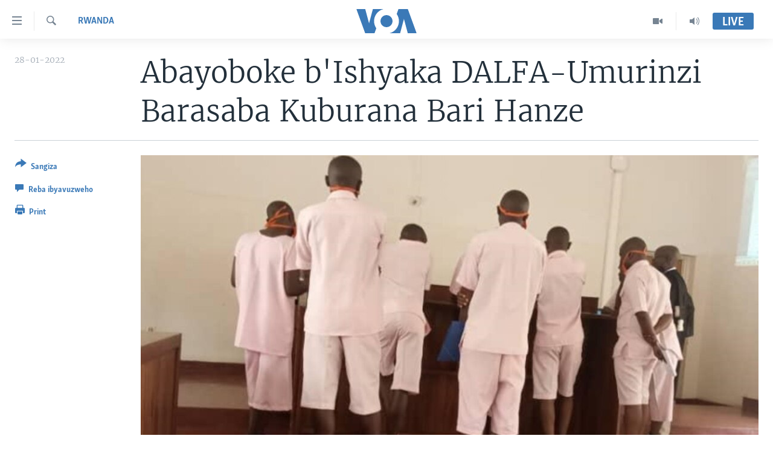

--- FILE ---
content_type: text/html; charset=utf-8
request_url: https://www.radiyoyacuvoa.com/a/abayoboke-b-ishyaka-dalfa-umurinzi-barasaba-kuburana-bari-hanze/6417061.html
body_size: 10886
content:

<!DOCTYPE html>
<html lang="rw" dir="ltr" class="no-js">
<head>
<link href="/Content/responsive/VOA/rw-RW/VOA-rw-RW.css?&amp;av=0.0.0.0&amp;cb=306" rel="stylesheet"/>
<script src="https://tags.radiyoyacuvoa.com/voa-pangea/prod/utag.sync.js"></script> <script type='text/javascript' src='https://www.youtube.com/iframe_api' async></script>
<script type="text/javascript">
//a general 'js' detection, must be on top level in <head>, due to CSS performance
document.documentElement.className = "js";
var cacheBuster = "306";
var appBaseUrl = "/";
var imgEnhancerBreakpoints = [0, 144, 256, 408, 650, 1023, 1597];
var isLoggingEnabled = false;
var isPreviewPage = false;
var isLivePreviewPage = false;
if (!isPreviewPage) {
window.RFE = window.RFE || {};
window.RFE.cacheEnabledByParam = window.location.href.indexOf('nocache=1') === -1;
const url = new URL(window.location.href);
const params = new URLSearchParams(url.search);
// Remove the 'nocache' parameter
params.delete('nocache');
// Update the URL without the 'nocache' parameter
url.search = params.toString();
window.history.replaceState(null, '', url.toString());
} else {
window.addEventListener('load', function() {
const links = window.document.links;
for (let i = 0; i < links.length; i++) {
links[i].href = '#';
links[i].target = '_self';
}
})
}
var pwaEnabled = false;
var swCacheDisabled;
</script>
<meta charset="utf-8" />
<title>Abayoboke b&#39;Ishyaka DALFA-Umurinzi Barasaba Kuburana Bari Hanze</title>
<meta name="description" content="Abayoboke b’ishyaka DALFA Umurinzi ritavuga rumwe n&#39;ubutegetsi mu Rwanda n’umunyamakuru Theoneste Nsengimana barasaba gufungurwa bakaburana bari hanze.
Baravuga ko ubushinjacyaha bw&#39;u Rwanda bubafunze mu buryo bunyuranyije n’amategeko.
Ubushinjacyaha bwo burasaba ko bongererwa&#160;igihe cyo..." />
<meta name="keywords" content="Rwanda" />
<meta name="viewport" content="width=device-width, initial-scale=1.0" />
<meta http-equiv="X-UA-Compatible" content="IE=edge" />
<meta name="robots" content="max-image-preview:large"><meta property="fb:pages" content="220223918151637" />
<meta name="msvalidate.01" content="3286EE554B6F672A6F2E608C02343C0E" />
<link href="https://www.radiyoyacuvoa.com/a/abayoboke-b-ishyaka-dalfa-umurinzi-barasaba-kuburana-bari-hanze/6417061.html" rel="canonical" />
<meta name="apple-mobile-web-app-title" content="Ijwi ry&#39;Amerika" />
<meta name="apple-mobile-web-app-status-bar-style" content="black" />
<meta name="apple-itunes-app" content="app-id=632618796, app-argument=//6417061.ltr" />
<meta content="Abayoboke b&#39;Ishyaka DALFA-Umurinzi Barasaba Kuburana Bari Hanze" property="og:title" />
<meta content="Abayoboke b’ishyaka DALFA Umurinzi ritavuga rumwe n&#39;ubutegetsi mu Rwanda n’umunyamakuru Theoneste Nsengimana barasaba gufungurwa bakaburana bari hanze.
Baravuga ko ubushinjacyaha bw&#39;u Rwanda bubafunze mu buryo bunyuranyije n’amategeko.
Ubushinjacyaha bwo burasaba ko bongererwa igihe cyo..." property="og:description" />
<meta content="article" property="og:type" />
<meta content="https://www.radiyoyacuvoa.com/a/abayoboke-b-ishyaka-dalfa-umurinzi-barasaba-kuburana-bari-hanze/6417061.html" property="og:url" />
<meta content="Ijwi ry&#39;Amerika" property="og:site_name" />
<meta content="https://www.facebook.com/RadiyoyacuVOA" property="article:publisher" />
<meta content="https://gdb.voanews.com/47c5fd1e-aacd-4378-af13-8a2f4a5baac8_cx13_cy15_cw66_w1200_h630.jpg" property="og:image" />
<meta content="1200" property="og:image:width" />
<meta content="630" property="og:image:height" />
<meta content="725343497638470" property="fb:app_id" />
<meta content="summary_large_image" name="twitter:card" />
<meta content="@RadiyoyacuVOA" name="twitter:site" />
<meta content="https://gdb.voanews.com/47c5fd1e-aacd-4378-af13-8a2f4a5baac8_cx13_cy15_cw66_w1200_h630.jpg" name="twitter:image" />
<meta content="Abayoboke b&#39;Ishyaka DALFA-Umurinzi Barasaba Kuburana Bari Hanze" name="twitter:title" />
<meta content="Abayoboke b’ishyaka DALFA Umurinzi ritavuga rumwe n&#39;ubutegetsi mu Rwanda n’umunyamakuru Theoneste Nsengimana barasaba gufungurwa bakaburana bari hanze.
Baravuga ko ubushinjacyaha bw&#39;u Rwanda bubafunze mu buryo bunyuranyije n’amategeko.
Ubushinjacyaha bwo burasaba ko bongererwa igihe cyo..." name="twitter:description" />
<link rel="amphtml" href="https://www.radiyoyacuvoa.com/amp/abayoboke-b-ishyaka-dalfa-umurinzi-barasaba-kuburana-bari-hanze/6417061.html" />
<script type="application/ld+json">{"articleSection":"Rwanda","isAccessibleForFree":true,"headline":"Abayoboke b\u0027Ishyaka DALFA-Umurinzi Barasaba Kuburana Bari Hanze","inLanguage":"rw-RW","keywords":"Rwanda","author":{"@type":"Person","name":"VOA"},"datePublished":"2022-01-28 18:33:49Z","dateModified":"2022-01-28 18:33:49Z","publisher":{"logo":{"width":512,"height":220,"@type":"ImageObject","url":"https://www.radiyoyacuvoa.com/Content/responsive/VOA/rw-RW/img/logo.png"},"@type":"NewsMediaOrganization","url":"https://www.radiyoyacuvoa.com","sameAs":["https://facebook.com/RadiyoyacuVOA","https://www.youtube.com/user/RadiyoyacuVOA","https://www.instagram.com/radiyoyacuvoa/","https://twitter.com/RadiyoyacuVOA"],"name":"Ijwi ry\u0027Amerika","alternateName":""},"@context":"https://schema.org","@type":"NewsArticle","mainEntityOfPage":"https://www.radiyoyacuvoa.com/a/abayoboke-b-ishyaka-dalfa-umurinzi-barasaba-kuburana-bari-hanze/6417061.html","url":"https://www.radiyoyacuvoa.com/a/abayoboke-b-ishyaka-dalfa-umurinzi-barasaba-kuburana-bari-hanze/6417061.html","description":"Abayoboke b’ishyaka DALFA Umurinzi ritavuga rumwe n\u0027ubutegetsi mu Rwanda n’umunyamakuru Theoneste Nsengimana barasaba gufungurwa bakaburana bari hanze.\r\n Baravuga ko ubushinjacyaha bw\u0027u Rwanda bubafunze mu buryo bunyuranyije n’amategeko.\r\n Ubushinjacyaha bwo burasaba ko bongererwa igihe cyo...","image":{"width":1080,"height":608,"@type":"ImageObject","url":"https://gdb.voanews.com/47c5fd1e-aacd-4378-af13-8a2f4a5baac8_cx13_cy15_cw66_w1080_h608.jpg"},"name":"Abayoboke b\u0027Ishyaka DALFA-Umurinzi Barasaba Kuburana Bari Hanze"}</script>
<script src="/Scripts/responsive/infographics.b?v=dVbZ-Cza7s4UoO3BqYSZdbxQZVF4BOLP5EfYDs4kqEo1&amp;av=0.0.0.0&amp;cb=306"></script>
<script src="/Scripts/responsive/loader.b?v=Q26XNwrL6vJYKjqFQRDnx01Lk2pi1mRsuLEaVKMsvpA1&amp;av=0.0.0.0&amp;cb=306"></script>
<link rel="icon" type="image/svg+xml" href="/Content/responsive/VOA/img/webApp/favicon.svg" />
<link rel="alternate icon" href="/Content/responsive/VOA/img/webApp/favicon.ico" />
<link rel="apple-touch-icon" sizes="152x152" href="/Content/responsive/VOA/img/webApp/ico-152x152.png" />
<link rel="apple-touch-icon" sizes="144x144" href="/Content/responsive/VOA/img/webApp/ico-144x144.png" />
<link rel="apple-touch-icon" sizes="114x114" href="/Content/responsive/VOA/img/webApp/ico-114x114.png" />
<link rel="apple-touch-icon" sizes="72x72" href="/Content/responsive/VOA/img/webApp/ico-72x72.png" />
<link rel="apple-touch-icon-precomposed" href="/Content/responsive/VOA/img/webApp/ico-57x57.png" />
<link rel="icon" sizes="192x192" href="/Content/responsive/VOA/img/webApp/ico-192x192.png" />
<link rel="icon" sizes="128x128" href="/Content/responsive/VOA/img/webApp/ico-128x128.png" />
<meta name="msapplication-TileColor" content="#ffffff" />
<meta name="msapplication-TileImage" content="/Content/responsive/VOA/img/webApp/ico-144x144.png" />
<link rel="alternate" type="application/rss+xml" title="VOA - Top Stories [RSS]" href="/api/" />
<link rel="sitemap" type="application/rss+xml" href="/sitemap.xml" />
</head>
<body class=" nav-no-loaded cc_theme pg-article print-lay-article js-category-to-nav nojs-images ">
<script type="text/javascript" >
var analyticsData = {url:"https://www.radiyoyacuvoa.com/a/abayoboke-b-ishyaka-dalfa-umurinzi-barasaba-kuburana-bari-hanze/6417061.html",property_id:"457",article_uid:"6417061",page_title:"Abayoboke b\u0027Ishyaka DALFA-Umurinzi Barasaba Kuburana Bari Hanze",page_type:"article",content_type:"article",subcontent_type:"article",last_modified:"2022-01-28 18:33:49Z",pub_datetime:"2022-01-28 18:33:49Z",pub_year:"2022",pub_month:"01",pub_day:"28",pub_hour:"18",pub_weekday:"Friday",section:"rwanda",english_section:"rwanda1",byline:"",categories:"rwanda1",domain:"www.radiyoyacuvoa.com",language:"Kinyarwanda",language_service:"VOA Central Africa",platform:"web",copied:"no",copied_article:"",copied_title:"",runs_js:"Yes",cms_release:"8.44.0.0.306",enviro_type:"prod",slug:"abayoboke-b-ishyaka-dalfa-umurinzi-barasaba-kuburana-bari-hanze",entity:"VOA",short_language_service:"KIRU",platform_short:"W",page_name:"Abayoboke b\u0027Ishyaka DALFA-Umurinzi Barasaba Kuburana Bari Hanze"};
</script>
<noscript><iframe src="https://www.googletagmanager.com/ns.html?id=GTM-N8MP7P" height="0" width="0" style="display:none;visibility:hidden"></iframe></noscript><script type="text/javascript" data-cookiecategory="analytics">
var gtmEventObject = Object.assign({}, analyticsData, {event: 'page_meta_ready'});window.dataLayer = window.dataLayer || [];window.dataLayer.push(gtmEventObject);
if (top.location === self.location) { //if not inside of an IFrame
var renderGtm = "true";
if (renderGtm === "true") {
(function(w,d,s,l,i){w[l]=w[l]||[];w[l].push({'gtm.start':new Date().getTime(),event:'gtm.js'});var f=d.getElementsByTagName(s)[0],j=d.createElement(s),dl=l!='dataLayer'?'&l='+l:'';j.async=true;j.src='//www.googletagmanager.com/gtm.js?id='+i+dl;f.parentNode.insertBefore(j,f);})(window,document,'script','dataLayer','GTM-N8MP7P');
}
}
</script>
<!--Analytics tag js version start-->
<script type="text/javascript" data-cookiecategory="analytics">
var utag_data = Object.assign({}, analyticsData, {});
if(typeof(TealiumTagFrom)==='function' && typeof(TealiumTagSearchKeyword)==='function') {
var utag_from=TealiumTagFrom();var utag_searchKeyword=TealiumTagSearchKeyword();
if(utag_searchKeyword!=null && utag_searchKeyword!=='' && utag_data["search_keyword"]==null) utag_data["search_keyword"]=utag_searchKeyword;if(utag_from!=null && utag_from!=='') utag_data["from"]=TealiumTagFrom();}
if(window.top!== window.self&&utag_data.page_type==="snippet"){utag_data.page_type = 'iframe';}
try{if(window.top!==window.self&&window.self.location.hostname===window.top.location.hostname){utag_data.platform = 'self-embed';utag_data.platform_short = 'se';}}catch(e){if(window.top!==window.self&&window.self.location.search.includes("platformType=self-embed")){utag_data.platform = 'cross-promo';utag_data.platform_short = 'cp';}}
(function(a,b,c,d){ a="https://tags.radiyoyacuvoa.com/voa-pangea/prod/utag.js"; b=document;c="script";d=b.createElement(c);d.src=a;d.type="text/java"+c;d.async=true; a=b.getElementsByTagName(c)[0];a.parentNode.insertBefore(d,a); })();
</script>
<!--Analytics tag js version end-->
<!-- Analytics tag management NoScript -->
<noscript>
<img style="position: absolute; border: none;" src="https://ssc.radiyoyacuvoa.com/b/ss/bbgprod,bbgentityvoa/1/G.4--NS/862943233?pageName=voa%3akiru%3aw%3aarticle%3aabayoboke%20b%27ishyaka%20dalfa-umurinzi%20barasaba%20kuburana%20bari%20hanze&amp;c6=abayoboke%20b%27ishyaka%20dalfa-umurinzi%20barasaba%20kuburana%20bari%20hanze&amp;v36=8.44.0.0.306&amp;v6=D=c6&amp;g=https%3a%2f%2fwww.radiyoyacuvoa.com%2fa%2fabayoboke-b-ishyaka-dalfa-umurinzi-barasaba-kuburana-bari-hanze%2f6417061.html&amp;c1=D=g&amp;v1=D=g&amp;events=event1,event52&amp;c16=voa%20central%20africa&amp;v16=D=c16&amp;c5=rwanda1&amp;v5=D=c5&amp;ch=rwanda&amp;c15=kinyarwanda&amp;v15=D=c15&amp;c4=article&amp;v4=D=c4&amp;c14=6417061&amp;v14=D=c14&amp;v20=no&amp;c17=web&amp;v17=D=c17&amp;mcorgid=518abc7455e462b97f000101%40adobeorg&amp;server=www.radiyoyacuvoa.com&amp;pageType=D=c4&amp;ns=bbg&amp;v29=D=server&amp;v25=voa&amp;v30=457&amp;v105=D=User-Agent " alt="analytics" width="1" height="1" /></noscript>
<!-- End of Analytics tag management NoScript -->
<!--*** Accessibility links - For ScreenReaders only ***-->
<section>
<div class="sr-only">
<h2>Uko wahagera</h2>
<ul>
<li><a href="#content" data-disable-smooth-scroll="1">Jya ku ntangiriro</a></li>
<li><a href="#navigation" data-disable-smooth-scroll="1">Jya aho gutangirira</a></li>
<li><a href="#txtHeaderSearch" data-disable-smooth-scroll="1">Jya aho gushakira</a></li>
</ul>
</div>
</section>
<div dir="ltr">
<div id="page">
<aside>
<div class="c-lightbox overlay-modal">
<div class="c-lightbox__intro">
<h2 class="c-lightbox__intro-title"></h2>
<button class="btn btn--rounded c-lightbox__btn c-lightbox__intro-next" title="ibikurikira">
<span class="ico ico--rounded ico-chevron-forward"></span>
<span class="sr-only">ibikurikira</span>
</button>
</div>
<div class="c-lightbox__nav">
<button class="btn btn--rounded c-lightbox__btn c-lightbox__btn--close" title="funga">
<span class="ico ico--rounded ico-close"></span>
<span class="sr-only">funga</span>
</button>
<button class="btn btn--rounded c-lightbox__btn c-lightbox__btn--prev" title="ibibanza">
<span class="ico ico--rounded ico-chevron-backward"></span>
<span class="sr-only">ibibanza</span>
</button>
<button class="btn btn--rounded c-lightbox__btn c-lightbox__btn--next" title="ibikurikira">
<span class="ico ico--rounded ico-chevron-forward"></span>
<span class="sr-only">ibikurikira</span>
</button>
</div>
<div class="c-lightbox__content-wrap">
<figure class="c-lightbox__content">
<span class="c-spinner c-spinner--lightbox">
<img src="/Content/responsive/img/player-spinner.png"
alt="please wait"
title="please wait" />
</span>
<div class="c-lightbox__img">
<div class="thumb">
<img src="" alt="" />
</div>
</div>
<figcaption>
<div class="c-lightbox__info c-lightbox__info--foot">
<span class="c-lightbox__counter"></span>
<span class="caption c-lightbox__caption"></span>
</div>
</figcaption>
</figure>
</div>
<div class="hidden">
<div class="content-advisory__box content-advisory__box--lightbox">
<span class="content-advisory__box-text">This image contains sensitive content which some people may find offensive or disturbing.</span>
<button class="btn btn--transparent content-advisory__box-btn m-t-md" value="text" type="button">
<span class="btn__text">
Click to reveal
</span>
</button>
</div>
</div>
</div>
<div class="print-dialogue">
<div class="container">
<h3 class="print-dialogue__title section-head">Print Options:</h3>
<div class="print-dialogue__opts">
<ul class="print-dialogue__opt-group">
<li class="form__group form__group--checkbox">
<input class="form__check " id="checkboxImages" name="checkboxImages" type="checkbox" checked="checked" />
<label for="checkboxImages" class="form__label m-t-md">Images</label>
</li>
<li class="form__group form__group--checkbox">
<input class="form__check " id="checkboxMultimedia" name="checkboxMultimedia" type="checkbox" checked="checked" />
<label for="checkboxMultimedia" class="form__label m-t-md">Multimedia</label>
</li>
</ul>
<ul class="print-dialogue__opt-group">
<li class="form__group form__group--checkbox">
<input class="form__check " id="checkboxEmbedded" name="checkboxEmbedded" type="checkbox" checked="checked" />
<label for="checkboxEmbedded" class="form__label m-t-md">Embedded Content</label>
</li>
<li class="form__group form__group--checkbox">
<input class="form__check " id="checkboxComments" name="checkboxComments" type="checkbox" />
<label for="checkboxComments" class="form__label m-t-md">Comments</label>
</li>
</ul>
</div>
<div class="print-dialogue__buttons">
<button class="btn btn--secondary close-button" type="button" title="Reka">
<span class="btn__text ">Reka</span>
</button>
<button class="btn btn-cust-print m-l-sm" type="button" title="Print">
<span class="btn__text ">Print</span>
</button>
</div>
</div>
</div>
<div class="ctc-message pos-fix">
<div class="ctc-message__inner">Link has been copied to clipboard</div>
</div>
</aside>
<div class="hdr-20 hdr-20--big">
<div class="hdr-20__inner">
<div class="hdr-20__max pos-rel">
<div class="hdr-20__side hdr-20__side--primary d-flex">
<label data-for="main-menu-ctrl" data-switcher-trigger="true" data-switch-target="main-menu-ctrl" class="burger hdr-trigger pos-rel trans-trigger" data-trans-evt="click" data-trans-id="menu">
<span class="ico ico-close hdr-trigger__ico hdr-trigger__ico--close burger__ico burger__ico--close"></span>
<span class="ico ico-menu hdr-trigger__ico hdr-trigger__ico--open burger__ico burger__ico--open"></span>
</label>
<div class="menu-pnl pos-fix trans-target" data-switch-target="main-menu-ctrl" data-trans-id="menu">
<div class="menu-pnl__inner">
<nav class="main-nav menu-pnl__item menu-pnl__item--first">
<ul class="main-nav__list accordeon" data-analytics-tales="false" data-promo-name="link" data-location-name="nav,secnav">
<li class="main-nav__item accordeon__item" data-switch-target="menu-item-661">
<label class="main-nav__item-name main-nav__item-name--label accordeon__control-label" data-switcher-trigger="true" data-for="menu-item-661">
Amakuru
<span class="ico ico-chevron-down main-nav__chev"></span>
</label>
<div class="main-nav__sub-list">
<a class="main-nav__item-name main-nav__item-name--link main-nav__item-name--sub" href="/burundi" title="Burundi" data-item-name="burundi" >Burundi</a>
<a class="main-nav__item-name main-nav__item-name--link main-nav__item-name--sub" href="/rwanda" title="Rwanda" data-item-name="rwanda" >Rwanda</a>
<a class="main-nav__item-name main-nav__item-name--link main-nav__item-name--sub" href="/muri-afurika" title="Muri Afurika" data-item-name="muri-afurika" >Muri Afurika</a>
<a class="main-nav__item-name main-nav__item-name--link main-nav__item-name--sub" href="/kw-isi" title="Kw&#39;isi" data-item-name="world" >Kw&#39;isi</a>
</div>
</li>
<li class="main-nav__item accordeon__item" data-switch-target="menu-item-1461">
<label class="main-nav__item-name main-nav__item-name--label accordeon__control-label" data-switcher-trigger="true" data-for="menu-item-1461">
Aho Kumvira
<span class="ico ico-chevron-down main-nav__chev"></span>
</label>
<div class="main-nav__sub-list">
<a class="main-nav__item-name main-nav__item-name--link main-nav__item-name--sub" href="/z/2979" title="Amakuru mu Gitondo" data-item-name="amakuru-mu-gitondo" >Amakuru mu Gitondo</a>
<a class="main-nav__item-name main-nav__item-name--link main-nav__item-name--sub" href="/z/5025" title="Iwanyu mu Ntara" data-item-name="iwanyu-mu-ntara" >Iwanyu mu Ntara</a>
<a class="main-nav__item-name main-nav__item-name--link main-nav__item-name--sub" href="/z/3012" title="Murisanga" data-item-name="murisanga" >Murisanga</a>
<a class="main-nav__item-name main-nav__item-name--link main-nav__item-name--sub" href="/z/4703" title="Amakuru y&#39;Akarere" data-item-name="amakuru-ku-burundi" >Amakuru y&#39;Akarere</a>
<a class="main-nav__item-name main-nav__item-name--link main-nav__item-name--sub" href="/z/3940" title="Amakuru ku Mugoroba" data-item-name="ku-mugoroba" >Amakuru ku Mugoroba</a>
<a class="main-nav__item-name main-nav__item-name--link main-nav__item-name--sub" href="/z/7114" title="Bungabunga Ubuzima" data-item-name="healthy-living-" >Bungabunga Ubuzima</a>
</div>
</li>
<li class="main-nav__item accordeon__item" data-switch-target="menu-item-1220">
<label class="main-nav__item-name main-nav__item-name--label accordeon__control-label" data-switcher-trigger="true" data-for="menu-item-1220">
Ibiganiro
<span class="ico ico-chevron-down main-nav__chev"></span>
</label>
<div class="main-nav__sub-list">
<a class="main-nav__item-name main-nav__item-name--link main-nav__item-name--sub" href="/z/2677" title="Dusangire-ijambo" data-item-name="dusangire-ijambo" >Dusangire-ijambo</a>
<a class="main-nav__item-name main-nav__item-name--link main-nav__item-name--sub" href="/z/2676" title="Umuziki" data-item-name="umuziki" >Umuziki</a>
<a class="main-nav__item-name main-nav__item-name--link main-nav__item-name--sub" href="https://www.radiyoyacuvoa.com/z/2673" title="Ejo" >Ejo</a>
</div>
</li>
<li class="main-nav__item">
<a class="main-nav__item-name main-nav__item-name--link" href="/p/6539.html" title="Inkuru Idasanzwe" >Inkuru Idasanzwe</a>
</li>
</ul>
</nav>
<div class="menu-pnl__item">
<a href="https://learningenglish.voanews.com/" class="menu-pnl__item-link" alt="Learning English">Learning English</a>
</div>
<div class="menu-pnl__item menu-pnl__item--social">
<h5 class="menu-pnl__sub-head">Dukurikire</h5>
<a href="https://facebook.com/RadiyoyacuVOA" title="Dukurikire kuri Facebook" data-analytics-text="follow_on_facebook" class="btn btn--rounded btn--social-inverted menu-pnl__btn js-social-btn btn-facebook" target="_blank" rel="noopener">
<span class="ico ico-facebook-alt ico--rounded"></span>
</a>
<a href="https://www.youtube.com/user/RadiyoyacuVOA" title="Dukurikire kuri YouTube" data-analytics-text="follow_on_youtube" class="btn btn--rounded btn--social-inverted menu-pnl__btn js-social-btn btn-youtube" target="_blank" rel="noopener">
<span class="ico ico-youtube ico--rounded"></span>
</a>
<a href="https://www.instagram.com/radiyoyacuvoa/" title="Dukurikire kuri Instagram" data-analytics-text="follow_on_instagram" class="btn btn--rounded btn--social-inverted menu-pnl__btn js-social-btn btn-instagram" target="_blank" rel="noopener">
<span class="ico ico-instagram ico--rounded"></span>
</a>
<a href="https://twitter.com/RadiyoyacuVOA" title="Dukurikire kuri Twitter" data-analytics-text="follow_on_twitter" class="btn btn--rounded btn--social-inverted menu-pnl__btn js-social-btn btn-twitter" target="_blank" rel="noopener">
<span class="ico ico-twitter ico--rounded"></span>
</a>
</div>
<div class="menu-pnl__item">
<a href="/navigation/allsites" class="menu-pnl__item-link">
<span class="ico ico-languages "></span>
Indimi
</a>
</div>
</div>
</div>
<label data-for="top-search-ctrl" data-switcher-trigger="true" data-switch-target="top-search-ctrl" class="top-srch-trigger hdr-trigger">
<span class="ico ico-close hdr-trigger__ico hdr-trigger__ico--close top-srch-trigger__ico top-srch-trigger__ico--close"></span>
<span class="ico ico-search hdr-trigger__ico hdr-trigger__ico--open top-srch-trigger__ico top-srch-trigger__ico--open"></span>
</label>
<div class="srch-top srch-top--in-header" data-switch-target="top-search-ctrl">
<div class="container">
<form action="/s" class="srch-top__form srch-top__form--in-header" id="form-topSearchHeader" method="get" role="search"><label for="txtHeaderSearch" class="sr-only">Search</label>
<input type="text" id="txtHeaderSearch" name="k" placeholder="Shakisha muny&#39;andiko" accesskey="s" value="" class="srch-top__input analyticstag-event" onkeydown="if (event.keyCode === 13) { FireAnalyticsTagEventOnSearch('search', $dom.get('#txtHeaderSearch')[0].value) }" />
<button title="Search" type="submit" class="btn btn--top-srch analyticstag-event" onclick="FireAnalyticsTagEventOnSearch('search', $dom.get('#txtHeaderSearch')[0].value) ">
<span class="ico ico-search"></span>
</button></form>
</div>
</div>
<a href="/" class="main-logo-link">
<img src="/Content/responsive/VOA/rw-RW/img/logo-compact.svg" class="main-logo main-logo--comp" alt="site logo">
<img src="/Content/responsive/VOA/rw-RW/img/logo.svg" class="main-logo main-logo--big" alt="site logo">
</a>
</div>
<div class="hdr-20__side hdr-20__side--secondary d-flex">
<a href="/aho-kumvira" title="Audio" class="hdr-20__secondary-item" data-item-name="audio">
<span class="ico ico-audio hdr-20__secondary-icon"></span>
</a>
<a href="/videwo" title="Video" class="hdr-20__secondary-item" data-item-name="video">
<span class="ico ico-video hdr-20__secondary-icon"></span>
</a>
<a href="/s" title="Search" class="hdr-20__secondary-item hdr-20__secondary-item--search" data-item-name="search">
<span class="ico ico-search hdr-20__secondary-icon hdr-20__secondary-icon--search"></span>
</a>
<div class="hdr-20__secondary-item live-b-drop">
<div class="live-b-drop__off">
<a href="/live/" class="live-b-drop__link" title="Live" data-item-name="live">
<span class="badge badge--live-btn badge--live-btn-off">
Live
</span>
</a>
</div>
<div class="live-b-drop__on hidden">
<label data-for="live-ctrl" data-switcher-trigger="true" data-switch-target="live-ctrl" class="live-b-drop__label pos-rel">
<span class="badge badge--live badge--live-btn">
Live
</span>
<span class="ico ico-close live-b-drop__label-ico live-b-drop__label-ico--close"></span>
</label>
<div class="live-b-drop__panel" id="targetLivePanelDiv" data-switch-target="live-ctrl"></div>
</div>
</div>
<div class="srch-bottom">
<form action="/s" class="srch-bottom__form d-flex" id="form-bottomSearch" method="get" role="search"><label for="txtSearch" class="sr-only">Search</label>
<input type="search" id="txtSearch" name="k" placeholder="Shakisha muny&#39;andiko" accesskey="s" value="" class="srch-bottom__input analyticstag-event" onkeydown="if (event.keyCode === 13) { FireAnalyticsTagEventOnSearch('search', $dom.get('#txtSearch')[0].value) }" />
<button title="Search" type="submit" class="btn btn--bottom-srch analyticstag-event" onclick="FireAnalyticsTagEventOnSearch('search', $dom.get('#txtSearch')[0].value) ">
<span class="ico ico-search"></span>
</button></form>
</div>
</div>
<img src="/Content/responsive/VOA/rw-RW/img/logo-print.gif" class="logo-print" alt="site logo">
<img src="/Content/responsive/VOA/rw-RW/img/logo-print_color.png" class="logo-print logo-print--color" alt="site logo">
</div>
</div>
</div>
<script>
if (document.body.className.indexOf('pg-home') > -1) {
var nav2In = document.querySelector('.hdr-20__inner');
var nav2Sec = document.querySelector('.hdr-20__side--secondary');
var secStyle = window.getComputedStyle(nav2Sec);
if (nav2In && window.pageYOffset < 150 && secStyle['position'] !== 'fixed') {
nav2In.classList.add('hdr-20__inner--big')
}
}
</script>
<div class="c-hlights c-hlights--breaking c-hlights--no-item" data-hlight-display="mobile,desktop">
<div class="c-hlights__wrap container p-0">
<div class="c-hlights__nav">
<a role="button" href="#" title="ibibanza">
<span class="ico ico-chevron-backward m-0"></span>
<span class="sr-only">ibibanza</span>
</a>
<a role="button" href="#" title="ibikurikira">
<span class="ico ico-chevron-forward m-0"></span>
<span class="sr-only">ibikurikira</span>
</a>
</div>
<span class="c-hlights__label">
<span class="">Breaking News</span>
<span class="switcher-trigger">
<label data-for="more-less-1" data-switcher-trigger="true" class="switcher-trigger__label switcher-trigger__label--more p-b-0" title="Erekana Ibindi">
<span class="ico ico-chevron-down"></span>
</label>
<label data-for="more-less-1" data-switcher-trigger="true" class="switcher-trigger__label switcher-trigger__label--less p-b-0" title="Show less">
<span class="ico ico-chevron-up"></span>
</label>
</span>
</span>
<ul class="c-hlights__items switcher-target" data-switch-target="more-less-1">
</ul>
</div>
</div> <div id="content">
<main class="container">
<div class="hdr-container">
<div class="row">
<div class="col-category col-xs-12 col-md-2 pull-left"> <div class="category js-category">
<a class="" href="/z/4027">Rwanda</a> </div>
</div><div class="col-title col-xs-12 col-md-10 pull-right"> <h1 class="title pg-title">
Abayoboke b&#39;Ishyaka DALFA-Umurinzi Barasaba Kuburana Bari Hanze
</h1>
</div><div class="col-publishing-details col-xs-12 col-sm-12 col-md-2 pull-left"> <div class="publishing-details ">
<div class="published">
<span class="date" >
<time pubdate="pubdate" datetime="28- 01- 2022+02:00">
28-01-2022
</time>
</span>
</div>
</div>
</div><div class="col-lg-12 separator"> <div class="separator">
<hr class="title-line" />
</div>
</div><div class="col-multimedia col-xs-12 col-md-10 pull-right"> <div class="cover-media">
<figure class="media-image js-media-expand">
<div class="img-wrap">
<div class="thumb thumb16_9">
<img src="https://gdb.voanews.com/47c5fd1e-aacd-4378-af13-8a2f4a5baac8_cx13_cy15_cw66_w250_r1_s.jpg" alt="Abayoboke b&#39;Ishyaka DALFA Umurinzi n&#39;Umunyamakuru Theoneste Nsengimana" />
</div>
</div>
<figcaption>
<span class="caption">Abayoboke b&#39;Ishyaka DALFA Umurinzi n&#39;Umunyamakuru Theoneste Nsengimana</span>
</figcaption>
</figure>
</div>
</div><div class="col-xs-12 col-md-2 pull-left article-share pos-rel"> <div class="share--box">
<div class="sticky-share-container" style="display:none">
<div class="container">
<a href="https://www.radiyoyacuvoa.com" id="logo-sticky-share">&nbsp;</a>
<div class="pg-title pg-title--sticky-share">
Abayoboke b&#39;Ishyaka DALFA-Umurinzi Barasaba Kuburana Bari Hanze
</div>
<div class="sticked-nav-actions">
<!--This part is for sticky navigation display-->
<p class="buttons link-content-sharing p-0 ">
<button class="btn btn--link btn-content-sharing p-t-0 " id="btnContentSharing" value="text" role="Button" type="" title="Ahandi wasangiza inkuru">
<span class="ico ico-share ico--l"></span>
<span class="btn__text ">
Sangiza
</span>
</button>
</p>
<aside class="content-sharing js-content-sharing js-content-sharing--apply-sticky content-sharing--sticky"
role="complementary"
data-share-url="https://www.radiyoyacuvoa.com/a/abayoboke-b-ishyaka-dalfa-umurinzi-barasaba-kuburana-bari-hanze/6417061.html" data-share-title="Abayoboke b&#39;Ishyaka DALFA-Umurinzi Barasaba Kuburana Bari Hanze" data-share-text="">
<div class="content-sharing__popover">
<h6 class="content-sharing__title">Sangiza</h6>
<button href="#close" id="btnCloseSharing" class="btn btn--text-like content-sharing__close-btn">
<span class="ico ico-close ico--l"></span>
</button>
<ul class="content-sharing__list">
<li class="content-sharing__item">
<div class="ctc ">
<input type="text" class="ctc__input" readonly="readonly">
<a href="" js-href="https://www.radiyoyacuvoa.com/a/abayoboke-b-ishyaka-dalfa-umurinzi-barasaba-kuburana-bari-hanze/6417061.html" class="content-sharing__link ctc__button">
<span class="ico ico-copy-link ico--rounded ico--s"></span>
<span class="content-sharing__link-text">Copy link</span>
</a>
</div>
</li>
<li class="content-sharing__item">
<a href="https://facebook.com/sharer.php?u=https%3a%2f%2fwww.radiyoyacuvoa.com%2fa%2fabayoboke-b-ishyaka-dalfa-umurinzi-barasaba-kuburana-bari-hanze%2f6417061.html"
data-analytics-text="share_on_facebook"
title="Facebook" target="_blank"
class="content-sharing__link js-social-btn">
<span class="ico ico-facebook ico--rounded ico--s"></span>
<span class="content-sharing__link-text">Facebook</span>
</a>
</li>
<li class="content-sharing__item">
<a href="https://twitter.com/share?url=https%3a%2f%2fwww.radiyoyacuvoa.com%2fa%2fabayoboke-b-ishyaka-dalfa-umurinzi-barasaba-kuburana-bari-hanze%2f6417061.html&amp;text=Abayoboke+b%27Ishyaka+DALFA-Umurinzi+Barasaba+Kuburana+Bari+Hanze"
data-analytics-text="share_on_twitter"
title="Twitter" target="_blank"
class="content-sharing__link js-social-btn">
<span class="ico ico-twitter ico--rounded ico--s"></span>
<span class="content-sharing__link-text">Twitter</span>
</a>
</li>
<li class="content-sharing__item visible-xs-inline-block visible-sm-inline-block">
<a href="whatsapp://send?text=https%3a%2f%2fwww.radiyoyacuvoa.com%2fa%2fabayoboke-b-ishyaka-dalfa-umurinzi-barasaba-kuburana-bari-hanze%2f6417061.html"
data-analytics-text="share_on_whatsapp"
title="WhatsApp" target="_blank"
class="content-sharing__link js-social-btn">
<span class="ico ico-whatsapp ico--rounded ico--s"></span>
<span class="content-sharing__link-text">WhatsApp</span>
</a>
</li>
<li class="content-sharing__item">
<a href="mailto:?body=https%3a%2f%2fwww.radiyoyacuvoa.com%2fa%2fabayoboke-b-ishyaka-dalfa-umurinzi-barasaba-kuburana-bari-hanze%2f6417061.html&amp;subject=Abayoboke b&#39;Ishyaka DALFA-Umurinzi Barasaba Kuburana Bari Hanze"
title="Email"
class="content-sharing__link ">
<span class="ico ico-email ico--rounded ico--s"></span>
<span class="content-sharing__link-text">Email</span>
</a>
</li>
</ul>
</div>
</aside>
</div>
</div>
</div>
<div class="links">
<p class="buttons link-content-sharing p-0 ">
<button class="btn btn--link btn-content-sharing p-t-0 " id="btnContentSharing" value="text" role="Button" type="" title="Ahandi wasangiza inkuru">
<span class="ico ico-share ico--l"></span>
<span class="btn__text ">
Sangiza
</span>
</button>
</p>
<aside class="content-sharing js-content-sharing " role="complementary"
data-share-url="https://www.radiyoyacuvoa.com/a/abayoboke-b-ishyaka-dalfa-umurinzi-barasaba-kuburana-bari-hanze/6417061.html" data-share-title="Abayoboke b&#39;Ishyaka DALFA-Umurinzi Barasaba Kuburana Bari Hanze" data-share-text="">
<div class="content-sharing__popover">
<h6 class="content-sharing__title">Sangiza</h6>
<button href="#close" id="btnCloseSharing" class="btn btn--text-like content-sharing__close-btn">
<span class="ico ico-close ico--l"></span>
</button>
<ul class="content-sharing__list">
<li class="content-sharing__item">
<div class="ctc ">
<input type="text" class="ctc__input" readonly="readonly">
<a href="" js-href="https://www.radiyoyacuvoa.com/a/abayoboke-b-ishyaka-dalfa-umurinzi-barasaba-kuburana-bari-hanze/6417061.html" class="content-sharing__link ctc__button">
<span class="ico ico-copy-link ico--rounded ico--l"></span>
<span class="content-sharing__link-text">Copy link</span>
</a>
</div>
</li>
<li class="content-sharing__item">
<a href="https://facebook.com/sharer.php?u=https%3a%2f%2fwww.radiyoyacuvoa.com%2fa%2fabayoboke-b-ishyaka-dalfa-umurinzi-barasaba-kuburana-bari-hanze%2f6417061.html"
data-analytics-text="share_on_facebook"
title="Facebook" target="_blank"
class="content-sharing__link js-social-btn">
<span class="ico ico-facebook ico--rounded ico--l"></span>
<span class="content-sharing__link-text">Facebook</span>
</a>
</li>
<li class="content-sharing__item">
<a href="https://twitter.com/share?url=https%3a%2f%2fwww.radiyoyacuvoa.com%2fa%2fabayoboke-b-ishyaka-dalfa-umurinzi-barasaba-kuburana-bari-hanze%2f6417061.html&amp;text=Abayoboke+b%27Ishyaka+DALFA-Umurinzi+Barasaba+Kuburana+Bari+Hanze"
data-analytics-text="share_on_twitter"
title="Twitter" target="_blank"
class="content-sharing__link js-social-btn">
<span class="ico ico-twitter ico--rounded ico--l"></span>
<span class="content-sharing__link-text">Twitter</span>
</a>
</li>
<li class="content-sharing__item visible-xs-inline-block visible-sm-inline-block">
<a href="whatsapp://send?text=https%3a%2f%2fwww.radiyoyacuvoa.com%2fa%2fabayoboke-b-ishyaka-dalfa-umurinzi-barasaba-kuburana-bari-hanze%2f6417061.html"
data-analytics-text="share_on_whatsapp"
title="WhatsApp" target="_blank"
class="content-sharing__link js-social-btn">
<span class="ico ico-whatsapp ico--rounded ico--l"></span>
<span class="content-sharing__link-text">WhatsApp</span>
</a>
</li>
<li class="content-sharing__item">
<a href="mailto:?body=https%3a%2f%2fwww.radiyoyacuvoa.com%2fa%2fabayoboke-b-ishyaka-dalfa-umurinzi-barasaba-kuburana-bari-hanze%2f6417061.html&amp;subject=Abayoboke b&#39;Ishyaka DALFA-Umurinzi Barasaba Kuburana Bari Hanze"
title="Email"
class="content-sharing__link ">
<span class="ico ico-email ico--rounded ico--l"></span>
<span class="content-sharing__link-text">Email</span>
</a>
</li>
</ul>
</div>
</aside>
<p class="buttons link-comments p-0">
<a href="#comments" class="btn btn--link p-t-0">
<span class="ico ico-comment"></span><span class="btn__text">
Reba ibyavuzweho
</span>
</a>
</p>
<p class="link-print visible-md visible-lg buttons p-0">
<button class="btn btn--link btn-print p-t-0" onclick="if (typeof FireAnalyticsTagEvent === 'function') {FireAnalyticsTagEvent({ on_page_event: 'print_story' });}return false" title="(CTRL+P)">
<span class="ico ico-print"></span>
<span class="btn__text">Print</span>
</button>
</p>
</div>
</div>
</div>
</div>
</div>
<div class="body-container">
<div class="row">
<div class="col-xs-12 col-sm-12 col-md-10 col-lg-10 pull-right">
<div class="row">
<div class="col-xs-12 col-sm-12 col-md-8 col-lg-8 pull-left bottom-offset content-offset">
<div id="article-content" class="content-floated-wrap fb-quotable">
<div class="wsw">
<p>Abayoboke b’ishyaka DALFA Umurinzi ritavuga rumwe n'ubutegetsi mu Rwanda n’umunyamakuru Theoneste Nsengimana barasaba gufungurwa bakaburana bari hanze.</p>
<p>Baravuga ko ubushinjacyaha bw'u Rwanda bubafunze mu buryo bunyuranyije n’amategeko.</p>
<p>Ubushinjacyaha bwo burasaba ko bongererwa igihe cyo kubafunga by’agateganyo mbere y’uko urubanza rwabo rutangira mu mizi. Burabarega ibyaha byo guteza imvururu cyangwa imidugararo muri rubanda. </p>
<p>Umunyamakuru w'Ijwi ry'Amerika Eric Bagiruwubusa yakurikiranye iby'uru rubanza abategurira iyi nkuru.</p>
<div class="wsw__embed">
<div class="media-pholder media-pholder--audio media-pholder--embed">
<div class="c-sticky-container" data-poster="">
<div class="c-sticky-element" data-sp_api="pangea-video" data-persistent data-persistent-browse-out >
<div class="c-mmp c-mmp--enabled c-mmp--loading c-mmp--audio c-mmp--embed c-sticky-element__swipe-el"
data-player_id="" data-title="Umunyamakuru Nsengimana Theoneste n&#39;Abo Bafunganye Barasaba Kurekurwa" data-hide-title="False"
data-breakpoint_s="320" data-breakpoint_m="640" data-breakpoint_l="992"
data-hlsjs-src="/Scripts/responsive/hls.b"
data-bypass-dash-for-vod="true"
data-bypass-dash-for-live-video="true"
data-bypass-dash-for-live-audio="true"
id="player6417071">
<div class="c-mmp__poster js-poster">
</div>
<a class="c-mmp__fallback-link" href="https://voa-audio.voanews.eu/vce/2022/01/28/6e75bb54-823a-4c4f-b578-f488482e4743_48k.mp3">
<span class="c-mmp__fallback-link-icon">
<span class="ico ico-audio"></span>
</span>
</a>
<div class="c-spinner">
<img src="/Content/responsive/img/player-spinner.png" alt="please wait" title="please wait" />
</div>
<div class="c-mmp__player">
<audio src="https://voa-audio.voanews.eu/vce/2022/01/28/6e75bb54-823a-4c4f-b578-f488482e4743_48k.mp3" data-fallbacksrc="" data-fallbacktype="" data-type="audio/mp3" data-info="48 kbps" data-sources="[{&quot;AmpSrc&quot;:&quot;https://voa-audio.voanews.eu/vce/2022/01/28/6e75bb54-823a-4c4f-b578-f488482e4743_16k.mp3&quot;,&quot;Src&quot;:&quot;https://voa-audio.voanews.eu/vce/2022/01/28/6e75bb54-823a-4c4f-b578-f488482e4743_16k.mp3&quot;,&quot;Type&quot;:&quot;audio/mp3&quot;,&quot;DataInfo&quot;:&quot;16 kbps&quot;,&quot;Url&quot;:null,&quot;BlockAutoTo&quot;:null,&quot;BlockAutoFrom&quot;:null},{&quot;AmpSrc&quot;:&quot;https://voa-audio.voanews.eu/vce/2022/01/28/6e75bb54-823a-4c4f-b578-f488482e4743_32k.mp3&quot;,&quot;Src&quot;:&quot;https://voa-audio.voanews.eu/vce/2022/01/28/6e75bb54-823a-4c4f-b578-f488482e4743_32k.mp3&quot;,&quot;Type&quot;:&quot;audio/mp3&quot;,&quot;DataInfo&quot;:&quot;32 kbps&quot;,&quot;Url&quot;:null,&quot;BlockAutoTo&quot;:null,&quot;BlockAutoFrom&quot;:null}]" data-pub_datetime="2022-01-28 20:32:21Z" data-lt-on-play="0" data-lt-url="" webkit-playsinline="webkit-playsinline" playsinline="playsinline" style="width:100%;height:140px" title="Umunyamakuru Nsengimana Theoneste n&#39;Abo Bafunganye Barasaba Kurekurwa">
</audio>
</div>
<div class="c-mmp__overlay c-mmp__overlay--title c-mmp__overlay--partial c-mmp__overlay--disabled c-mmp__overlay--slide-from-top js-c-mmp__title-overlay">
<span class="c-mmp__overlay-actions c-mmp__overlay-actions-top js-overlay-actions">
<span class="c-mmp__overlay-actions-link c-mmp__overlay-actions-link--embed js-btn-embed-overlay" title="Embed">
<span class="c-mmp__overlay-actions-link-ico ico ico-embed-code"></span>
<span class="c-mmp__overlay-actions-link-text">Embed</span>
</span>
<span class="c-mmp__overlay-actions-link c-mmp__overlay-actions-link--share js-btn-sharing-overlay" title="share">
<span class="c-mmp__overlay-actions-link-ico ico ico-share"></span>
<span class="c-mmp__overlay-actions-link-text">share</span>
</span>
<span class="c-mmp__overlay-actions-link c-mmp__overlay-actions-link--close-sticky c-sticky-element__close-el" title="close">
<span class="c-mmp__overlay-actions-link-ico ico ico-close"></span>
</span>
</span>
<div class="c-mmp__overlay-title js-overlay-title">
<h5 class="c-mmp__overlay-media-title">
<a class="js-media-title-link" href="/a/abayoboke-b-ishyaka-dalfa-umurinzi-barasaba-kuburana-bari-hanze/6417071.html" target="_blank" rel="noopener" title="Umunyamakuru Nsengimana Theoneste n&#39;Abo Bafunganye Barasaba Kurekurwa">Umunyamakuru Nsengimana Theoneste n&#39;Abo Bafunganye Barasaba Kurekurwa</a>
</h5>
<div class="c-mmp__overlay-site-title">
<small>by <a href="https://www.radiyoyacuvoa.com" target="_blank" rel="noopener" title="Ijwi ry&#39;Amerika">Ijwi ry&#39;Amerika</a></small>
</div>
</div>
</div>
<div class="c-mmp__overlay c-mmp__overlay--sharing c-mmp__overlay--disabled c-mmp__overlay--slide-from-bottom js-c-mmp__sharing-overlay">
<span class="c-mmp__overlay-actions">
<span class="c-mmp__overlay-actions-link c-mmp__overlay-actions-link--embed js-btn-embed-overlay" title="Embed">
<span class="c-mmp__overlay-actions-link-ico ico ico-embed-code"></span>
<span class="c-mmp__overlay-actions-link-text">Embed</span>
</span>
<span class="c-mmp__overlay-actions-link c-mmp__overlay-actions-link--share js-btn-sharing-overlay" title="share">
<span class="c-mmp__overlay-actions-link-ico ico ico-share"></span>
<span class="c-mmp__overlay-actions-link-text">share</span>
</span>
<span class="c-mmp__overlay-actions-link c-mmp__overlay-actions-link--close js-btn-close-overlay" title="close">
<span class="c-mmp__overlay-actions-link-ico ico ico-close"></span>
</span>
</span>
<div class="c-mmp__overlay-tabs">
<div class="c-mmp__overlay-tab c-mmp__overlay-tab--disabled c-mmp__overlay-tab--slide-backward js-tab-embed-overlay" data-trigger="js-btn-embed-overlay" data-embed-source="//www.radiyoyacuvoa.com/embed/player/0/6417071.html?type=audio" role="form">
<div class="c-mmp__overlay-body c-mmp__overlay-body--centered-vertical">
<div class="column">
<div class="c-mmp__status-msg ta-c js-message-embed-code-copied" role="tooltip">
The code has been copied to your clipboard.
</div>
<div class="c-mmp__form-group ta-c">
<input type="text" name="embed_code" class="c-mmp__input-text js-embed-code" dir="ltr" value="" readonly />
<span class="c-mmp__input-btn js-btn-copy-embed-code" title="Copy to clipboard"><span class="ico ico-content-copy"></span></span>
</div>
</div>
</div>
</div>
<div class="c-mmp__overlay-tab c-mmp__overlay-tab--disabled c-mmp__overlay-tab--slide-forward js-tab-sharing-overlay" data-trigger="js-btn-sharing-overlay" role="form">
<div class="c-mmp__overlay-body c-mmp__overlay-body--centered-vertical">
<div class="column">
<div class="c-mmp__status-msg ta-c js-message-share-url-copied" role="tooltip">
The URL has been copied to your clipboard
</div>
<div class="not-apply-to-sticky audio-fl-bwd">
<aside class="player-content-share share share--mmp" role="complementary"
data-share-url="https://www.radiyoyacuvoa.com/a/6417071.html" data-share-title="Umunyamakuru Nsengimana Theoneste n&#39;Abo Bafunganye Barasaba Kurekurwa" data-share-text="">
<ul class="share__list">
<li class="share__item">
<a href="https://facebook.com/sharer.php?u=https%3a%2f%2fwww.radiyoyacuvoa.com%2fa%2f6417071.html"
data-analytics-text="share_on_facebook"
title="Facebook" target="_blank"
class="btn bg-transparent js-social-btn">
<span class="ico ico-facebook fs_xl "></span>
</a>
</li>
<li class="share__item">
<a href="https://twitter.com/share?url=https%3a%2f%2fwww.radiyoyacuvoa.com%2fa%2f6417071.html&amp;text=Umunyamakuru+Nsengimana+Theoneste+n%27Abo+Bafunganye+Barasaba+Kurekurwa"
data-analytics-text="share_on_twitter"
title="Twitter" target="_blank"
class="btn bg-transparent js-social-btn">
<span class="ico ico-twitter fs_xl "></span>
</a>
</li>
<li class="share__item">
<a href="/a/6417071.html" title="Share this media" class="btn bg-transparent" target="_blank" rel="noopener">
<span class="ico ico-ellipsis fs_xl "></span>
</a>
</li>
</ul>
</aside>
</div>
<hr class="c-mmp__separator-line audio-fl-bwd xs-hidden s-hidden" />
<div class="c-mmp__form-group ta-c audio-fl-bwd xs-hidden s-hidden">
<input type="text" name="share_url" class="c-mmp__input-text js-share-url" value="https://www.radiyoyacuvoa.com/a/abayoboke-b-ishyaka-dalfa-umurinzi-barasaba-kuburana-bari-hanze/6417071.html" dir="ltr" readonly />
<span class="c-mmp__input-btn js-btn-copy-share-url" title="Copy to clipboard"><span class="ico ico-content-copy"></span></span>
</div>
</div>
</div>
</div>
</div>
</div>
<div class="c-mmp__overlay c-mmp__overlay--settings c-mmp__overlay--disabled c-mmp__overlay--slide-from-bottom js-c-mmp__settings-overlay">
<span class="c-mmp__overlay-actions">
<span class="c-mmp__overlay-actions-link c-mmp__overlay-actions-link--close js-btn-close-overlay" title="close">
<span class="c-mmp__overlay-actions-link-ico ico ico-close"></span>
</span>
</span>
<div class="c-mmp__overlay-body c-mmp__overlay-body--centered-vertical">
<div class="column column--scrolling js-sources"></div>
</div>
</div>
<div class="c-mmp__overlay c-mmp__overlay--disabled js-c-mmp__disabled-overlay">
<div class="c-mmp__overlay-body c-mmp__overlay-body--centered-vertical">
<div class="column">
<p class="ta-c"><span class="ico ico-clock"></span>No media source currently available</p>
</div>
</div>
</div>
<div class="c-mmp__cpanel-container js-cpanel-container">
<div class="c-mmp__cpanel c-mmp__cpanel--hidden">
<div class="c-mmp__cpanel-playback-controls">
<span class="c-mmp__cpanel-btn c-mmp__cpanel-btn--play js-btn-play" title="play">
<span class="ico ico-play m-0"></span>
</span>
<span class="c-mmp__cpanel-btn c-mmp__cpanel-btn--pause js-btn-pause" title="pause">
<span class="ico ico-pause m-0"></span>
</span>
</div>
<div class="c-mmp__cpanel-progress-controls">
<span class="c-mmp__cpanel-progress-controls-current-time js-current-time" dir="ltr">0:00</span>
<span class="c-mmp__cpanel-progress-controls-duration js-duration" dir="ltr">
0:03:57
</span>
<span class="c-mmp__indicator c-mmp__indicator--horizontal" dir="ltr">
<span class="c-mmp__indicator-lines js-progressbar">
<span class="c-mmp__indicator-line c-mmp__indicator-line--range js-playback-range" style="width:100%"></span>
<span class="c-mmp__indicator-line c-mmp__indicator-line--buffered js-playback-buffered" style="width:0%"></span>
<span class="c-mmp__indicator-line c-mmp__indicator-line--tracked js-playback-tracked" style="width:0%"></span>
<span class="c-mmp__indicator-line c-mmp__indicator-line--played js-playback-played" style="width:0%"></span>
<span class="c-mmp__indicator-line c-mmp__indicator-line--live js-playback-live"><span class="strip"></span></span>
<span class="c-mmp__indicator-btn ta-c js-progressbar-btn">
<button class="c-mmp__indicator-btn-pointer" type="button"></button>
</span>
<span class="c-mmp__badge c-mmp__badge--tracked-time c-mmp__badge--hidden js-progressbar-indicator-badge" dir="ltr" style="left:0%">
<span class="c-mmp__badge-text js-progressbar-indicator-badge-text">0:00</span>
</span>
</span>
</span>
</div>
<div class="c-mmp__cpanel-additional-controls">
<span class="c-mmp__cpanel-additional-controls-volume js-volume-controls">
<span class="c-mmp__cpanel-btn c-mmp__cpanel-btn--volume js-btn-volume" title="volume">
<span class="ico ico-volume-unmuted m-0"></span>
</span>
<span class="c-mmp__indicator c-mmp__indicator--vertical js-volume-panel" dir="ltr">
<span class="c-mmp__indicator-lines js-volumebar">
<span class="c-mmp__indicator-line c-mmp__indicator-line--range js-volume-range" style="height:100%"></span>
<span class="c-mmp__indicator-line c-mmp__indicator-line--volume js-volume-level" style="height:0%"></span>
<span class="c-mmp__indicator-slider">
<span class="c-mmp__indicator-btn ta-c c-mmp__indicator-btn--hidden js-volumebar-btn">
<button class="c-mmp__indicator-btn-pointer" type="button"></button>
</span>
</span>
</span>
</span>
</span>
<div class="c-mmp__cpanel-additional-controls-settings js-settings-controls">
<span class="c-mmp__cpanel-btn c-mmp__cpanel-btn--settings-overlay js-btn-settings-overlay" title="source switch">
<span class="ico ico-settings m-0"></span>
</span>
<span class="c-mmp__cpanel-btn c-mmp__cpanel-btn--settings-expand js-btn-settings-expand" title="source switch">
<span class="ico ico-settings m-0"></span>
</span>
<div class="c-mmp__expander c-mmp__expander--sources js-c-mmp__expander--sources">
<div class="c-mmp__expander-content js-sources"></div>
</div>
</div>
</div>
</div>
</div>
</div>
</div>
</div>
<div class="media-download">
<div class="simple-menu">
<span class="handler">
<span class="ico ico-download"></span>
<span class="label">Ibishamikiyeho</span>
<span class="ico ico-chevron-down"></span>
</span>
<div class="inner">
<ul class="subitems">
<li class="subitem">
<a href="https://voa-audio.voanews.eu/vce/2022/01/28/6e75bb54-823a-4c4f-b578-f488482e4743_16k.mp3?download=1" title="16 kbps | MP3 (Mupitatu)" class="handler"
onclick="FireAnalyticsTagEventOnDownload(this, 'audio', 6417071, 'Umunyamakuru Nsengimana Theoneste n&#39;Abo Bafunganye Barasaba Kurekurwa', null, '', '2022', '01', '28')">
16 kbps | MP3 (Mupitatu)
</a>
</li>
<li class="subitem">
<a href="https://voa-audio.voanews.eu/vce/2022/01/28/6e75bb54-823a-4c4f-b578-f488482e4743_32k.mp3?download=1" title="32 kbps | MP3 (Mupitatu)" class="handler"
onclick="FireAnalyticsTagEventOnDownload(this, 'audio', 6417071, 'Umunyamakuru Nsengimana Theoneste n&#39;Abo Bafunganye Barasaba Kurekurwa', null, '', '2022', '01', '28')">
32 kbps | MP3 (Mupitatu)
</a>
</li>
<li class="subitem">
<a href="https://voa-audio.voanews.eu/vce/2022/01/28/6e75bb54-823a-4c4f-b578-f488482e4743_48k.mp3?download=1" title="48 kbps | MP3 (Mupitatu)" class="handler"
onclick="FireAnalyticsTagEventOnDownload(this, 'audio', 6417071, 'Umunyamakuru Nsengimana Theoneste n&#39;Abo Bafunganye Barasaba Kurekurwa', null, '', '2022', '01', '28')">
48 kbps | MP3 (Mupitatu)
</a>
</li>
</ul>
</div>
</div>
</div>
<button class="btn btn--link btn-popout-player" data-default-display="block" data-popup-url="/pp/6417071/ppt0.html" title="Pop-out player">
<span class="ico ico-arrow-top-right"></span>
<span class="text">Pop-out player</span>
</button>
</div>
</div>
<p><br />
</p>
</div>
<div id="comments" class="comments-parent">
<div class="row">
<div class="col-xs-12">
<div class="comments comments--fb">
<h3 class="section-head">Facebook Forum</h3>
<div class="comments-form comments-facebook">
<div class="fb-comments" data-href="https://www.radiyoyacuvoa.com/a/abayoboke-b-ishyaka-dalfa-umurinzi-barasaba-kuburana-bari-hanze/6417061.html" data-numposts="2" data-mobile="true"></div>
</div>
</div>
</div>
</div>
</div>
</div>
</div>
</div>
</div>
</div>
</div>
</main>
</div>
<footer role="contentinfo">
<div id="foot" class="foot">
<div class="container">
<div class="foot-nav collapsed" id="foot-nav">
<div class="menu">
<ul class="items">
<li class="socials block-socials">
<span class="handler" id="socials-handler">
Dukurikire
</span>
<div class="inner">
<ul class="subitems follow">
<li>
<a href="https://facebook.com/RadiyoyacuVOA" title="Dukurikire kuri Facebook" data-analytics-text="follow_on_facebook" class="btn btn--rounded js-social-btn btn-facebook" target="_blank" rel="noopener">
<span class="ico ico-facebook-alt ico--rounded"></span>
</a>
</li>
<li>
<a href="https://www.youtube.com/user/RadiyoyacuVOA" title="Dukurikire kuri YouTube" data-analytics-text="follow_on_youtube" class="btn btn--rounded js-social-btn btn-youtube" target="_blank" rel="noopener">
<span class="ico ico-youtube ico--rounded"></span>
</a>
</li>
<li>
<a href="https://www.instagram.com/radiyoyacuvoa/" title="Dukurikire kuri Instagram" data-analytics-text="follow_on_instagram" class="btn btn--rounded js-social-btn btn-instagram" target="_blank" rel="noopener">
<span class="ico ico-instagram ico--rounded"></span>
</a>
</li>
<li>
<a href="https://twitter.com/RadiyoyacuVOA" title="Dukurikire kuri Twitter" data-analytics-text="follow_on_twitter" class="btn btn--rounded js-social-btn btn-twitter" target="_blank" rel="noopener">
<span class="ico ico-twitter ico--rounded"></span>
</a>
</li>
<li>
<a href="/podcasts" title="Podcast" data-analytics-text="follow_on_podcast" class="btn btn--rounded js-social-btn btn-podcast" >
<span class="ico ico-podcast ico--rounded"></span>
</a>
</li>
<li>
<a href="/subscribe.html" title="Subscribe" data-analytics-text="follow_on_subscribe" class="btn btn--rounded js-social-btn btn-email" >
<span class="ico ico-email ico--rounded"></span>
</a>
</li>
<li>
<a href="/rssfeeds" title="RSS" data-analytics-text="follow_on_rss" class="btn btn--rounded js-social-btn btn-rss" >
<span class="ico ico-rss ico--rounded"></span>
</a>
</li>
</ul>
</div>
</li>
<li class="block-primary collapsed collapsible item">
<span class="handler">
Amakuru
<span title="close tab" class="ico ico-chevron-up"></span>
<span title="open tab" class="ico ico-chevron-down"></span>
<span title="add" class="ico ico-plus"></span>
<span title="remove" class="ico ico-minus"></span>
</span>
<div class="inner">
<ul class="subitems">
<li class="subitem">
<a class="handler" href="/burundi" title="Burundi" >Burundi</a>
</li>
<li class="subitem">
<a class="handler" href="/rwanda" title="Rwanda" >Rwanda</a>
</li>
<li class="subitem">
<a class="handler" href="/muri-afurika" title="Muri Afurika" >Muri Afurika</a>
</li>
<li class="subitem">
<a class="handler" href="/kw-isi" title="Kw&#39;isi" >Kw&#39;isi</a>
</li>
</ul>
</div>
</li>
<li class="block-primary collapsed collapsible item">
<span class="handler">
Aho Kumvira
<span title="close tab" class="ico ico-chevron-up"></span>
<span title="open tab" class="ico ico-chevron-down"></span>
<span title="add" class="ico ico-plus"></span>
<span title="remove" class="ico ico-minus"></span>
</span>
<div class="inner">
<ul class="subitems">
<li class="subitem">
<a class="handler" href="/z/2979" title="Amakuru mu Gitondo" >Amakuru mu Gitondo</a>
</li>
<li class="subitem">
<a class="handler" href="/z/5025" title="Iwanyu mu Ntara" >Iwanyu mu Ntara</a>
</li>
<li class="subitem">
<a class="handler" href="/z/3012" title="Murisanga" >Murisanga</a>
</li>
<li class="subitem">
<a class="handler" href="/z/4703" title="Amakuru y&#39;Akarere" >Amakuru y&#39;Akarere</a>
</li>
<li class="subitem">
<a class="handler" href="/z/3940" title="Amakuru ku Mugoroba" >Amakuru ku Mugoroba</a>
</li>
<li class="subitem">
<a class="handler" href="/z/2677" title="Dusangire-ijambo" >Dusangire-ijambo</a>
</li>
<li class="subitem">
<a class="handler" href="/z/2676" title="Umuziki" >Umuziki</a>
</li>
<li class="subitem">
<a class="handler" href="/z/2673" title="Ejo" >Ejo</a>
</li>
</ul>
</div>
</li>
<li class="block-secondary collapsed collapsible item">
<span class="handler">
Videwo n&#39;Amafoto
<span title="close tab" class="ico ico-chevron-up"></span>
<span title="open tab" class="ico ico-chevron-down"></span>
<span title="add" class="ico ico-plus"></span>
<span title="remove" class="ico ico-minus"></span>
</span>
<div class="inner">
<ul class="subitems">
<li class="subitem">
<a class="handler" href="/videwo" title="Videwo" >Videwo</a>
</li>
<li class="subitem">
<a class="handler" href="/z/5196" title="Amafoto" >Amafoto</a>
</li>
</ul>
</div>
</li>
<li class="block-secondary collapsed collapsible item">
<span class="handler">
VOA Afurika
<span title="close tab" class="ico ico-chevron-up"></span>
<span title="open tab" class="ico ico-chevron-down"></span>
<span title="add" class="ico ico-plus"></span>
<span title="remove" class="ico ico-minus"></span>
</span>
<div class="inner">
<ul class="subitems">
<li class="subitem">
<a class="handler" href="http://www.voaafaanoromoo.com" title="Afaan Oromoo" >Afaan Oromoo</a>
</li>
<li class="subitem">
<a class="handler" href="http://www.amharic.voanews.com" title="Amharic" >Amharic</a>
</li>
<li class="subitem">
<a class="handler" href="http://www.voanews.com" title="English" target="_blank" rel="noopener">English</a>
</li>
<li class="subitem">
<a class="handler" href="http://www.voaafrique.com" title="French" >French</a>
</li>
<li class="subitem">
<a class="handler" href="http://www.voahausa.com" title="Hausa" >Hausa</a>
</li>
<li class="subitem">
<a class="handler" href="http://www.voandebele.com" title="Ndebele" >Ndebele</a>
</li>
<li class="subitem">
<a class="handler" href="http://www.voaportugues.com" title="Portuguese" >Portuguese</a>
</li>
<li class="subitem">
<a class="handler" href="http://www.voashona.com" title="Shona" >Shona</a>
</li>
<li class="subitem">
<a class="handler" href="http://www.voasomali.com" title="Somali" >Somali</a>
</li>
<li class="subitem">
<a class="handler" href="http://www.voaswahili.com" title="Swahili" >Swahili</a>
</li>
<li class="subitem">
<a class="handler" href="http://www.tigrigna.voanews.com" title="Tigrigna" >Tigrigna</a>
</li>
<li class="subitem">
<a class="handler" href="http://www.voazimbabwe.com" title="Zimbabwe" >Zimbabwe</a>
</li>
</ul>
</div>
</li>
<li class="block-secondary collapsed collapsible item">
<span class="handler">
Turi Ba Nde?
<span title="close tab" class="ico ico-chevron-up"></span>
<span title="open tab" class="ico ico-chevron-down"></span>
<span title="add" class="ico ico-plus"></span>
<span title="remove" class="ico ico-minus"></span>
</span>
<div class="inner">
<ul class="subitems">
<li class="subitem">
<a class="handler" href="/turi-ba-nde" title="Turi Ba Nde?" >Turi Ba Nde?</a>
</li>
<li class="subitem">
<a class="handler" href="https://www.voanews.com/section-508" title="Accessibility" >Accessibility</a>
</li>
<li class="subitem">
<a class="handler" href="https://www.voanews.com/p/5338.html" title="Terms of Use and Privacy Notice" target="_blank" rel="noopener">Terms of Use and Privacy Notice</a>
</li>
</ul>
</div>
</li>
</ul>
</div>
</div>
<div class="foot__item foot__item--copyrights">
<p class="copyright"></p>
</div>
</div>
</div>
</footer> </div>
</div>
<script defer src="/Scripts/responsive/serviceWorkerInstall.js?cb=306"></script>
<script type="text/javascript">
// opera mini - disable ico font
if (navigator.userAgent.match(/Opera Mini/i)) {
document.getElementsByTagName("body")[0].className += " can-not-ff";
}
// mobile browsers test
if (typeof RFE !== 'undefined' && RFE.isMobile) {
if (RFE.isMobile.any()) {
document.getElementsByTagName("body")[0].className += " is-mobile";
}
else {
document.getElementsByTagName("body")[0].className += " is-not-mobile";
}
}
</script>
<script src="/conf.js?x=306" type="text/javascript"></script>
<div class="responsive-indicator">
<div class="visible-xs-block">XS</div>
<div class="visible-sm-block">SM</div>
<div class="visible-md-block">MD</div>
<div class="visible-lg-block">LG</div>
</div>
<script type="text/javascript">
var bar_data = {
"apiId": "6417061",
"apiType": "1",
"isEmbedded": "0",
"culture": "rw-RW",
"cookieName": "cmsLoggedIn",
"cookieDomain": "www.radiyoyacuvoa.com"
};
</script>
<div id="scriptLoaderTarget" style="display:none;contain:strict;"></div>
</body>
</html>